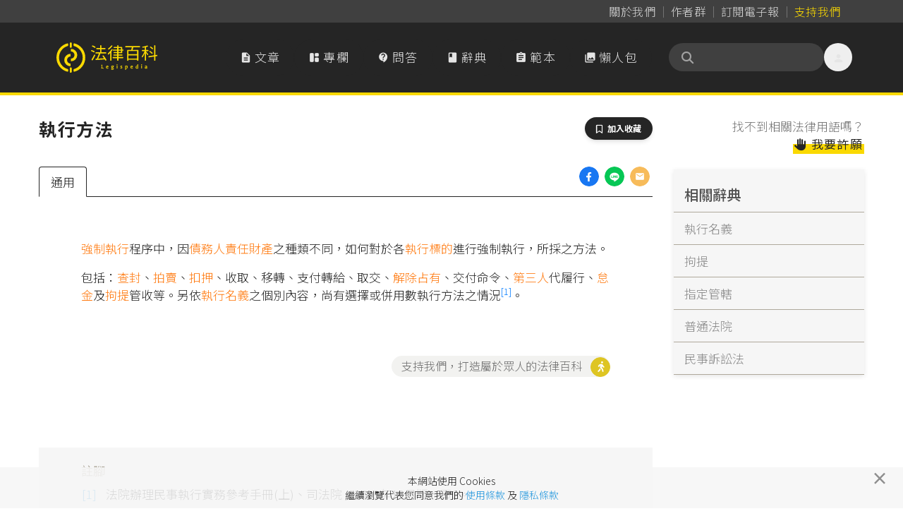

--- FILE ---
content_type: text/html; charset=UTF-8
request_url: https://www.legis-pedia.com/dictionary/3231
body_size: 60153
content:
<!DOCTYPE html>
<html class="" lang="zh-TW">

  <head>
    <title id="pageTitle">執行方法｜法律百科 Legispedia</title>

    <meta http-equiv="X-UA-Compatible" content="IE=edge,chrome=1">
    <meta http-equiv="Content-Type" content="text/html; charset=utf-8" />
    <meta http-equiv="content-language" content="zh-tw" />
    <META HTTP-EQUIV="EXPIRES" CONTENT="PUBLIC">
    <meta name="viewport" content="width=device-width, minimal-ui, initial-scale=1, maximum-scale=1">
    <meta name="csrf-token" content="5rLDUgzDQMROJ1L1xwfvw5Sf1OZShsLcHptbvP1w">

    <meta property="og:site_name" content="法律百科" />
    <meta property="og:type" content="website" />
    <meta property="fb:app_id" content="726560431037997" />

    <meta name="apple-mobile-web-app-capable" content="yes" />
    <meta name="apple-mobile-web-app-status-bar-style" content="black-translucent">

      
  <meta property="og:title" content="法律百科｜執行方法 的解釋" />

  <link href="https://www.legis-pedia.com/dictionary/3231" rel="canonical">

  <meta name="description" content="強制執行程序中，因債務人責任財產之種類不同，如何對於各執行標的進行強制執行，所採之方法。
包括：查封、拍賣、扣押、收取、移轉、支付轉給、取交、解除占有、交付命令、第三人代履行、怠金及拘提管收等。另依執行名義之個別內容，尚有選擇或併用數執行方法之情況。
註腳
　 法院辦理民事執行實務參考手冊(上...">
  <meta property="og:description" content="強制執行程序中，因債務人責任財產之種類不同，如何對於各執行標的進行強制執行，所採之方法。
包括：查封、拍賣、扣押、收取、移轉、支付轉給、取交、解除占有、交付命令、第三人代履行、怠金及拘提管收等。另依執行名義之個別內容，尚有選擇或併用數執行方法之情況。
註腳
　 法院辦理民事執行實務參考手冊(上..." />

  <meta property="og:url" content="https://www.legis-pedia.com/dictionary/3231" />
  <meta property="og:image" content="https://www.legis-pedia.com/images/share_img_new.png" />
  <link href="https://www.legis-pedia.com/images/share_img_new.png" rel="image_src" />


    
    <link type="image/x-icon" href="https://www.legis-pedia.com/favicon.ico" rel="icon" />
    <link type="image/x-icon" href="https://www.legis-pedia.com/favicon.ico" rel="shortcut icon" />

    
    <link href="/css/reset.css?id=503cb1c030223101236193bc11a43685" rel="preload" as="style" />
    <link href="/css/app.css?id=b28922278b75d2d0a9ff9580f3eb9e28" rel="preload" as="style" />
    <link href="/css/all.css?id=900d701f4975e5877fa34aa92afa0a72" rel="preload" as="style" />

    
    <link href="https://fonts.googleapis.com" rel="preconnect">
    <link href="https://fonts.gstatic.com" rel="preconnect" crossorigin>
    <link href="https://cdn.jsdelivr.net/" rel="preconnect" crossorigin>

    
    <link href="/css/reset.css?id=503cb1c030223101236193bc11a43685" rel="stylesheet" defer />
    <link href="https://cdn.jsdelivr.net/npm/bootstrap@4.6.2/dist/css/bootstrap.min.css" rel="stylesheet"
      integrity="sha384-xOolHFLEh07PJGoPkLv1IbcEPTNtaed2xpHsD9ESMhqIYd0nLMwNLD69Npy4HI+N" crossorigin="anonymous">
    <link href="/css/app.css?id=b28922278b75d2d0a9ff9580f3eb9e28" rel="stylesheet" defer />
    <link href="/css/all.css?id=900d701f4975e5877fa34aa92afa0a72" rel="stylesheet" defer />
    <link href="https://cdn.jsdelivr.net/npm/sweetalert2@11.21.0/dist/sweetalert2.min.css" rel="stylesheet">
    <link href="https://cdn.jsdelivr.net/npm/@splidejs/splide@4.1.4/dist/css/splide.min.css" rel="stylesheet">

    
    <!--[if lt IE 9]>
      <blade ___scripts_2___/>
    <![endif]-->

        <!-- Google tag (gtag.js) -->
    <script async src="https://www.googletagmanager.com/gtag/js?id=G-CVQNY8WWEH"></script>
    <script>
      window.dataLayer = window.dataLayer || [];

      function gtag() {
        dataLayer.push(arguments);
      }
      gtag('js', new Date());

      gtag('config', 'G-CVQNY8WWEH');
    </script>
      </head>

  <body class="hav-share tw-relative tw-overflow-x-hidden tw-pt-[108px] md:tw-pt-[135px]" data-spy="scroll"
    data-offset="0" data-target="#navigation">
    <script>
      window.fbAsyncInit = function() {
        FB.init({
          appId: '726560431037997',
          cookie: true,
          xfbml: true,
          version: 'v3.1'
        });

        FB.AppEvents.logPageView();

      };

      (function(d, s, id) {
        var js, fjs = d.getElementsByTagName(s)[0];
        if (d.getElementById(id)) {
          return;
        }
        js = d.createElement(s);
        js.id = id;
        js.src = "https://connect.facebook.net/zh_TW/sdk.js";
        js.async = true;
        fjs.parentNode.insertBefore(js, fjs);
      }(document, 'script', 'facebook-jssdk'));
    </script>
    
    
    
          <header class="header-menu tw-fixed tw--top-[.025px] tw-z-[990] tw-w-full tw-transition-all tw-duration-500 data-[stuck]:tw-drop-shadow-md">

  <nav class="header-nav tw-bg-neutral-700 data-[stuck]:tw-hidden"
       aria-label="Global">
    <div
         class="tw-mx-auto tw-grid tw-max-w-6xl tw-grid-flow-col tw-items-center tw-justify-center tw-gap-[2px] sm:tw-justify-end sm:tw-px-6">
      <a class="tw-inline tw-rounded-full tw-px-2 tw-py-1 tw-text-base tw-tracking-normal tw-text-neutral-300 tw-decoration-0 hover:tw-text-neutral-300"
         data-ripple-light="true"
         href="https://www.legis-pedia.com/about"><span
              class="tw-bg-gradient-to-r tw-from-neutral-400 tw-to-zinc-500 tw-bg-[length:0_1px] tw-bg-left-bottom tw-bg-no-repeat tw-pb-[1px] tw-transition-all tw-delay-100 tw-duration-300 hover:tw-bg-[length:100%_1px]">
          關於我們</span></a>
      <span class="tw-mt-[2px] tw-h-3/6 tw-border-0 tw-border-r tw-border-solid tw-border-neutral-500"></span>
      <a class="tw-inline tw-rounded-full tw-px-2 tw-py-1 tw-text-base tw-tracking-normal tw-text-neutral-300 tw-decoration-0 tw-delay-100 hover:tw-text-neutral-300"
         data-ripple-light="true"
         href="https://www.legis-pedia.com/authors"><span
              class="tw-bg-gradient-to-r tw-from-neutral-400 tw-to-zinc-500 tw-bg-[length:0_1px] tw-bg-left-bottom tw-bg-no-repeat tw-pb-[1px] tw-transition-all tw-delay-100 tw-duration-300 hover:tw-bg-[length:100%_1px]">
          作者群</span></a>
      <span class="tw-mt-[2px] tw-h-3/6 tw-border-0 tw-border-r tw-border-solid tw-border-neutral-500"></span>
      <a class="tw-inline tw-rounded-full tw-px-2 tw-py-1 tw-text-base tw-tracking-normal tw-text-neutral-300 tw-decoration-0 tw-delay-100 hover:tw-text-neutral-300"
         data-ripple-light="true"
         href="javascript:SubscriptionPopup.open();"><span
              class="rounded-sm tw-bg-gradient-to-r tw-from-neutral-400 tw-to-zinc-500 tw-bg-[length:0_1px] tw-bg-left-bottom tw-bg-no-repeat tw-pb-[1px] tw-transition-all tw-delay-100 tw-duration-300 hover:tw-bg-[length:100%_1px]">
          訂閱電子報</span></a>
      
      <span class="tw-mt-[2px] tw-h-3/6 tw-border-0 tw-border-r tw-border-solid tw-border-neutral-500"></span>
                    
        <a class="tw--mr-2 tw-inline tw-rounded-full tw-px-2 tw-py-1 tw-text-base tw-tracking-normal tw-text-primary tw-decoration-0 hover:tw-text-primary"
           data-ripple-light="true"
           href="https://support.legis-pedia.com/?utm_source=website&utm_medium=header_button"><span
                class="tw-bg-gradient-to-r tw-from-amber-700 tw-to-primary tw-bg-[length:0_1px] tw-bg-left-bottom tw-bg-no-repeat tw-pb-[1px] tw-transition-all tw-delay-100 tw-duration-300 hover:tw-bg-[length:100%_1px]">
            支持我們</span></a>
          </div>
  </nav>

  <nav class="tw-border-b-4 tw-border-primary tw-bg-secondary tw-transition-all tw-delay-300 tw-duration-400 data-[stuck]:tw-border-b"
       aria-label="Global">
    <div
         class="tw-container tw-mx-auto tw-flex tw-max-w-6xl tw-items-center tw-gap-x-2 tw-px-4 tw-py-4 tw-opacity-100 tw-transition-all tw-delay-300 tw-duration-500 data-[stuck]:tw-py-2">
      <div class="tw-flex xl:tw-hidden">
        <button id="btn-mobile-menu"
                class="tw-relative tw--ml-2 tw-h-10 tw-max-h-[40px] tw-w-10 tw-max-w-[40px] tw-select-none tw-rounded-full tw-text-center tw-align-middle tw-font-sans tw-font-medium tw-transition tw-delay-100 tw-duration-400 tw-ease-in-out hover:tw-bg-neutral-700/70 hover:tw-text-primary active:tw-bg-gray-900/20 disabled:tw-pointer-events-none disabled:tw-opacity-50 disabled:tw-shadow-none"
                data-ripple-light="true"
                aria-controls="mobile-menu"
                aria-expanded="false">
          <i class="material-icons tw--mb-1 tw-text-2xl tw-leading-[2.5rem] tw-text-neutral-200">
            &#xe5d2;
          </i>
        </button>
      </div>
      <a class="tw-inline-flex tw-shrink-0 tw-content-center tw-items-center tw-delay-500 data-[stuck]:tw-py-0 md:tw-py-3"
         href="https://www.legis-pedia.com">
        <span class="tw-sr-only">法律百科 Legispedia</span>
        <img class="tw-mr-2 tw-hidden tw-transition-all tw-delay-100 tw-duration-300 data-[stuck]:tw-opacity-0 md:tw-inline-block"
             src="https://www.legis-pedia.com/img/logo-only.svg"
             alt="法律百科Logo"
             height="43px"
             width="41.109px" />
        <img class="tw-inline-block tw-max-h-[32px] tw-self-center tw-duration-300 data-[stuck]:tw-delay-[400ms] md:tw-max-h-max md:data-[stuck]:tw--ml-[49.18px] md:data-[stuck]:tw-max-h-[35px]"
             src="https://www.legis-pedia.com/img/logo-text-only.svg"
             alt="法律百科Logo文字"
             height="35.016px"
             width="93.734px" />
      </a>
      <div class="tw-ml-auto tw-mr-0 tw-flex tw-items-center tw-gap-x-2">
        <div class="tw-hidden tw-gap-x-2 tw-align-middle xl:tw-flex">
          <a class="tw-aligen-items-center tw-flex tw-text-nowrap tw-rounded-full tw-bg-secondary tw-px-5 tw-py-3 tw-align-middle tw-tracking-wider tw-text-neutral-200 tw-transition tw-delay-100 tw-duration-500 tw-ease-in-out hover:tw-bg-neutral-700/70 hover:tw-text-primary"
             data-ripple-light="true"
             href="https://www.legis-pedia.com/article">
            <i class="material-icons tw-mr-1 !tw-leading-[1.745rem]">
              &#xe873;
            </i>
            文章
          </a>
          <a class="tw-aligen-items-center tw-flex tw-text-nowrap tw-rounded-full tw-bg-secondary tw-px-5 tw-py-3 tw-align-middle tw-tracking-wider tw-text-neutral-200 tw-transition tw-delay-100 tw-duration-500 tw-ease-in-out hover:tw-bg-neutral-700/70 hover:tw-text-primary"
             data-ripple-light="true"
             href="https://www.legis-pedia.com/columns">
            <i class="material-icons-round tw-mr-1 !tw-leading-[1.745rem]">
              &#xe66b;
            </i>
            專欄
          </a>
          <a class="tw-aligen-items-center tw-flex tw-text-nowrap tw-rounded-full tw-bg-secondary tw-px-5 tw-py-3 tw-align-middle tw-tracking-wider tw-text-neutral-200 tw-transition tw-delay-100 tw-duration-400 tw-ease-in-out hover:tw-bg-neutral-700/70 hover:tw-text-primary"
             data-ripple-light="true"
             href="https://www.legis-pedia.com/QA">
            <i class="material-icons-round tw-mr-1 !tw-leading-[1.745rem]">
              &#xe94c;
            </i>
            問答
          </a>
          <a class="tw-aligen-items-center tw-flex tw-text-nowrap tw-rounded-full tw-bg-secondary tw-px-5 tw-py-3 tw-align-middle tw-tracking-wider tw-text-neutral-200 tw-transition tw-delay-100 tw-duration-400 tw-ease-in-out hover:tw-bg-neutral-700/70 hover:tw-text-primary"
             data-ripple-light="true"
             href="https://www.legis-pedia.com/dictionary">
            <i class="material-icons tw-mr-1 !tw-leading-[1.745rem]">
              &#xe865;
            </i>
            辭典
          </a>
          <a class="tw-aligen-items-center tw-flex tw-text-nowrap tw-rounded-full tw-bg-secondary tw-px-5 tw-py-3 tw-align-middle tw-tracking-wider tw-text-neutral-200 tw-transition tw-delay-100 tw-duration-400 tw-ease-in-out hover:tw-bg-neutral-700/70 hover:tw-text-primary"
             data-ripple-light="true"
             href="https://www.legis-pedia.com/template">
            <i class="material-icons tw-mr-1 !tw-leading-[1.745rem]">
              &#xe85d;
            </i>
            範本
          </a>
          <a class="tw-aligen-items-center tw-flex tw-text-nowrap tw-rounded-full tw-bg-secondary tw-px-5 tw-py-3 tw-align-middle tw-tracking-wider tw-text-neutral-200 tw-transition tw-delay-100 tw-duration-400 tw-ease-in-out hover:tw-bg-neutral-700/70 hover:tw-text-primary"
             data-ripple-light="true"
             href="https://www.legis-pedia.com/topic/graphics">
            <i class="material-icons tw-mr-1 !tw-leading-[1.745rem]">
              &#xe413;
            </i>
            懶人包
          </a>
        </div>
        <div class="tw-ml-6 tw-flex tw-flex-row tw-items-end tw-gap-x-2">

          <form class="searchbar tw-mb-0 tw-flex tw-flex-nowrap">
  <div class="tw-relative tw-h-10 tw-w-full tw-min-w-[180px] tw-max-w-[220px] tw-overflow-x-clip">
    <div
      class="tw-absolute tw-left-4 tw-top-2/4 tw-z-10 tw-grid tw-h-5 tw-w-5 tw--translate-y-2/4 tw-place-items-center tw-text-neutral-400">
      <i class="fas fa-search" aria-hidden="true"></i>
    </div>
    <input
      class="tw-peer tw-h-full tw-w-full tw-rounded-full tw-bg-neutral-700 tw-py-2.5 !tw-pr-9 tw-pl-10 tw-text-sm tw-font-normal tw-tracking-normal tw-text-neutral-200 tw-outline-0 tw-transition-all tw-duration-500 placeholder:tw-text-neutral-500 data-[stuck]:tw-py-2"
      id="searchIinput" name="search_key" aria-label="關鍵字搜尋" aria-describedby="btn-search-addon" placeholder="" />
  </div>
</form>


          <button class="tw-relative tw--mr-2 tw-hidden tw-h-10 tw-max-h-[40px] tw-w-10 tw-max-w-[40px] tw-select-none tw-rounded-full tw-text-center tw-align-middle tw-font-sans tw-font-medium tw-transition tw-delay-100 tw-duration-400 tw-ease-in-out hover:tw-bg-neutral-700/70 hover:tw-text-primary active:tw-bg-gray-900/20 disabled:tw-pointer-events-none disabled:tw-opacity-50 disabled:tw-shadow-none xl:tw-inline-block"
                  data-ripple-light="true"
                  data-popover-target="menu">
            <i class="material-icons tw--mb-1 tw-text-2xl tw-leading-[2.5rem] tw-text-neutral-200">
              &#xe7fd;
            </i>
          </button>
          <ul class="tw-absolute tw-z-10 tw-min-w-[180px] tw-overflow-auto tw-rounded-md tw-border tw-border-neutral-50 tw-bg-white tw-p-3 tw-text-sm tw-text-neutral-500 tw-opacity-0 tw-shadow-lg tw-shadow-neutral-500/10 focus:tw-outline-none"
              data-popover="menu"
              data-popover-placement="bottom-end"
              role="menu">
                          <li>
                <div class="tw-space-y-1">
                  <a class="tw-block tw-rounded-full tw-px-5 tw-py-2 tw-text-base tw-font-medium tw-text-neutral-500 hover:tw-bg-secondary hover:tw-text-primary"
                     data-ripple-light="true"
                     href="https://www.legis-pedia.com/login">登入</a>
                  <a class="tw-block tw-rounded-full tw-px-5 tw-py-2 tw-text-base tw-font-medium tw-text-neutral-500 hover:tw-bg-secondary hover:tw-text-primary"
                     data-ripple-light="true"
                     href="https://www.legis-pedia.com/register">註冊</a>
                </div>
              </li>
                      </ul>
        </div>
      </div>
    </div>
    <div id="mobile-menu"
         class="tw-hidden xl:!tw-hidden">
      <div class="tw-space-y-1 tw-px-2 tw-pb-3 tw-pt-2 sm:tw-px-3">
        <!-- Current: "bg-gray-900 text-white", Default: "text-gray-300 hover:bg-gray-700 hover:text-white" -->
        <a class="tw-aligen-items-center tw-flex tw-rounded-full tw-bg-secondary tw-px-5 tw-py-3 tw-align-middle tw-tracking-wider tw-text-neutral-200 tw-transition tw-delay-100 tw-duration-500 tw-ease-in-out hover:tw-bg-neutral-700/70 hover:tw-text-primary"
           data-ripple-light="true"
           href="https://www.legis-pedia.com/article">
          <i class="material-icons tw-mr-1 !tw-leading-[2rem]">
            &#xe873;
          </i>
          文章
        </a>
        <a class="tw-aligen-items-center tw-flex tw-rounded-full tw-bg-secondary tw-px-5 tw-py-3 tw-align-middle tw-tracking-wider tw-text-neutral-200 tw-transition tw-delay-100 tw-duration-500 tw-ease-in-out hover:tw-bg-neutral-700/70 hover:tw-text-primary"
           data-ripple-light="true"
           href="https://www.legis-pedia.com/columns">
          <i class="material-icons tw-mr-1 !tw-leading-[2rem]">
            &#xe66b;
          </i>
          專欄
        </a>
        <a class="tw-aligen-items-center tw-flex tw-rounded-full tw-bg-secondary tw-px-5 tw-py-3 tw-align-middle tw-tracking-wider tw-text-neutral-200 tw-transition tw-delay-100 tw-duration-400 tw-ease-in-out hover:tw-bg-neutral-700/70 hover:tw-text-primary"
           data-ripple-light="true"
           href="https://www.legis-pedia.com/QA">
          <i class="material-icons-round tw-mr-1 !tw-leading-[1.745rem]">
            &#xe94c;
          </i>
          問答
        </a>
        <a class="tw-aligen-items-center tw-flex tw-rounded-full tw-bg-secondary tw-px-5 tw-py-3 tw-align-middle tw-tracking-wider tw-text-neutral-200 tw-transition tw-delay-100 tw-duration-400 tw-ease-in-out hover:tw-bg-neutral-700/70 hover:tw-text-primary"
           data-ripple-light="true"
           href="https://www.legis-pedia.com/dictionary">
          <i class="material-icons tw-mr-1 !tw-leading-[1.745rem]">
            &#xe865;
          </i>
          辭典
        </a>
        <a class="tw-aligen-items-center tw-flex tw-rounded-full tw-bg-secondary tw-px-5 tw-py-3 tw-align-middle tw-tracking-wider tw-text-neutral-200 tw-transition tw-delay-100 tw-duration-400 tw-ease-in-out hover:tw-bg-neutral-700/70 hover:tw-text-primary"
           data-ripple-light="true"
           href="https://www.legis-pedia.com/template">
          <i class="material-icons tw-mr-1 !tw-leading-[1.745rem]">
            &#xe85d;
          </i>
          範本
        </a>
        <a class="tw-aligen-items-center tw-flex tw-rounded-full tw-bg-secondary tw-px-5 tw-py-3 tw-align-middle tw-tracking-wider tw-text-neutral-200 tw-transition tw-delay-100 tw-duration-400 tw-ease-in-out hover:tw-bg-neutral-700/70 hover:tw-text-primary"
           data-ripple-light="true"
           href="https://www.legis-pedia.com/topic/graphics">
          <i class="material-icons tw-mr-1 !tw-leading-[1.745rem]">
            &#xe413;
          </i>
          懶人包
        </a>
      </div>
      <div class="tw-border-t tw-border-gray-700 tw-pb-5 tw-pt-4">
                  <div class="tw-space-y-1 tw-px-2 sm:tw-px-3">
            <a class="tw-block tw-rounded-full tw-px-5 tw-py-2 tw-text-base tw-font-medium tw-text-neutral-400 hover:tw-bg-neutral-700 hover:tw-text-neutral-200"
               data-ripple-light="true"
               href="https://www.legis-pedia.com/login">登入</a>
            <a class="tw-block tw-rounded-full tw-px-5 tw-py-2 tw-text-base tw-font-medium tw-text-neutral-400 hover:tw-bg-neutral-700 hover:tw-text-neutral-200"
               data-ripple-light="true"
               href="https://www.legis-pedia.com/register">註冊</a>
          </div>
              </div>
  </nav>
</header>



    
    
  <div class="container form-horizontal">

    <div class="row">

      <div class="col-md-9 page-main-col">
        
        <div class="tw-flex tw-justify-between">
          <h1 class="page-title">
            執行方法
            
            
          </h1>
                      <div>
              <button
  class="hide btn-toogle-bookmark tw-select-none tw-rounded-full tw-bg-secondary tw-px-4 tw-py-2 tw-text-center tw-align-middle tw-font-sans tw-text-xs tw-font-bold tw-uppercase tw-text-white tw-shadow-md tw-shadow-gray-900/10 tw-transition-all hover:tw-shadow-lg hover:tw-shadow-gray-900/20 disabled:tw-pointer-events-none disabled:tw-opacity-50 disabled:tw-shadow-none"
  data-ripple-light="true" data-component-id="btn_toogle-bookmark:6975b363c88cd" data-post-type="App\Dictionary" data-post-id="3231"
  data-is-active="false" type="button">
  <i class="far fa-bookmark tw-mr-1" aria-hidden="true"></i>
  <span>加入收藏</span>
</button>

            </div>
                  </div>

        <div class="dict-one-page tw-relative">
          <div class="tw-absolute tw-right-0 tw-mr-1">
            <ul class="lesgis-share-ui">
              
              <li>
                <a href="https://www.facebook.com/sharer.php?u=https%3A%2F%2Fwww.legis-pedia.com%2Fdictionary%2F3231"
                  onclick="Page.ga_click2('Share_dict_fb', '執行方法', 1)" target="_blank" rel="noreferrer noopener">
                  <div
                    style="width:28px; height:28px; border-radius:50%; background-image: url('/images/icons/share/facebook.png'); background-size: contain;">
                  </div>
                </a>
              </li>
              
              <li>
                
                <a class="view-on-destop"
                  href="https://social-plugins.line.me/lineit/share?url=&text=法律百科｜執行方法+https%3A%2F%2Fwww.legis-pedia.com%2Fdictionary%2F3231&from=line_scheme"
                  onclick="Page.ga_click2('Share_dict_line', '執行方法', 1)" target="_blank" rel="noreferrer noopener">
                  <div
                    style="width:28px; height:28px; border-radius:50%; background-image: url('/images/icons/share/line.png'); background-size: contain;">
                  </div>
                </a>
                
                <a class="view-on-mobile" href="http://line.me/R/msg/text/?法律百科｜執行方法%0D%0Ahttps%3A%2F%2Fwww.legis-pedia.com%2Fdictionary%2F3231"
                  onclick="Page.ga_click2('Share_dict_line', '執行方法', 1)" target="_blank" rel="noreferrer noopener">
                  <div
                    style="width:28px; height:28px; border-radius:50%; background-image: url('/images/icons/share/line.png'); background-size: contain;">
                  </div>
                </a>
              </li>
              
              <li>
                <a href="mailto:?subject=法律百科｜執行方法&body=名詞網址：https%3A%2F%2Fwww.legis-pedia.com%2Fdictionary%2F3231"
                  onclick="Page.ga_click2('Share_dict_mail', '執行方法', 1)">
                  <div
                    style="width:28px; height:28px; border-radius:50%; background-image: url('/images/icons/share/email.png'); background-size: contain;">
                  </div>
                </a>
              </li>
            </ul>
          </div>

          <nav>
            <ul class="nav nav-tabs" id="myTab" role="tablist">
                                            
                <li class="nav-item nav-item-all" data-tabname="all">
                  <a class="nav-link active" id="all-tab" data-toggle="tab"
                    href="#all" role="tab" aria-controls="all"
                    aria-selected="true">通用</a>
                </li>
                                                                                                        </nav>

          <div class="tab-content" id="myTabContent">
                                      
              <div class="tab-pane fade active show" id="all" role="tabpanel"
                aria-labelledby="all-tab">
                <div class="one-dict-content dict-for-all">
                                      <p><a tabindex="-1" title="&#24375;&#21046;&#22519;&#34892;" data-toggle="popover" data-content="&#22294;1&#12288;&#24375;&#21046;&#22519;&#34892;&#36039;&#26009;&#20358;&#28304;&#65306;&#26412;&#36781;&#20856;&#20839;&#23481;&#12288;/&#12288;&#32362;&#22294;&#65306;Yen&#25351;&#22283;&#23478;&#21496;&#27861;&#27231;&#38364;&#20381;&#25818;&#12300;&#22519;&#34892;&#21517;&#32681;&#12301;&#65292;&#21033;&#29992;&#22283;&#23478;&#30340;&#20844;&#27402;&#24375;&#21046;&#21147;&#65292;&#24375;&#21046;&#20661;&#21209;&#20154;&#23653;&#34892;&#27861;&#23450;&#32681;&#21209;&#65292;&#20006;&#23526;&#29694;&#20661;&#27402;&#20154;&#24050;&#30906;&#23450;&#30340;&#31169;&#27402;&#30340;&#22519;&#34892;..." class="dict-link outline-none" href="/dictionary/327" target="_blank">&#24375;&#21046;&#22519;&#34892;</a>&#31243;&#24207;&#20013;&#65292;&#22240;<a tabindex="-1" title="&#20661;&#21209;&#20154;" data-toggle="popover" data-content="&#22294;1&#12288;&#20661;&#21209;&#20154;&#36039;&#26009;&#20358;&#28304;&#65306;&#26412;&#36781;&#20856;&#20839;&#23481;&#12288;/&#12288;&#32362;&#22294;&#65306;Yen&#20381;&#27861;&#24459;&#25110;&#22865;&#32004;&#65292;&#23565;&#29305;&#23450;&#20154;&#26377;&#12300;&#32102;&#20184;&#29289;&#21697;&#65288;&#21253;&#25324;&#37329;&#37666;&#65289;&#65292;&#25110;&#20570;&#12289;&#19981;&#20570;&#19968;&#23450;&#34892;&#28858;&#12301;&#30340;&#32681;&#21209;&#30340;&#20154;&#12290;&#20363;&#22914;&#65306;A&#31572;&#25033;&#36865;B&#25991;&#20855;&#65292;A&#26377;&#32102;&#20184;..." class="dict-link outline-none" href="/dictionary/2193" target="_blank">&#20661;&#21209;&#20154;</a><a tabindex="-1" title="&#36012;&#20219;&#36001;&#29986;" data-toggle="popover" data-content="&#36012;&#20219;&#36001;&#29986;&#20418;&#25351;&#30332;&#21205;&#24375;&#21046;&#22519;&#34892;&#31243;&#24207;&#26178;&#65292;&#23660;&#26044;&#20661;&#21209;&#20154;&#25152;&#26377;&#12289;&#25903;&#37197;&#36001;&#29986;&#25110;&#27402;&#21033;&#31561;&#65292;&#21487;&#20379;&#20661;&#27402;&#20154;&#25818;&#20197;&#23565;&#20854;&#24375;&#21046;&#22519;&#34892;&#20043;&#36001;&#29986;&#12290;" class="dict-link outline-none" href="/dictionary/3223" target="_blank">&#36012;&#20219;&#36001;&#29986;</a>&#20043;&#31278;&#39006;&#19981;&#21516;&#65292;&#22914;&#20309;&#23565;&#26044;&#21508;<a tabindex="-1" title="&#22519;&#34892;&#27161;&#30340;" data-toggle="popover" data-content="&#24375;&#21046;&#22519;&#34892;&#31243;&#24207;&#20013;&#65292;&#23660;&#26044;&#20661;&#21209;&#20154;&#20043;&#36012;&#20219;&#36001;&#29986;&#65292;&#21487;&#20379;&#22519;&#34892;&#20043;&#20855;&#39636;&#36001;&#29986;&#27161;&#30340;&#29289;&#12290;&#22914;&#65306;&#21205;&#29986;&#12289;&#19981;&#21205;&#29986;&#12289;&#33337;&#33334;&#12289;&#33322;&#31354;&#22120;&#31561;&#12290;" class="dict-link outline-none" href="/dictionary/3229" target="_blank">&#22519;&#34892;&#27161;&#30340;</a>&#36914;&#34892;&#24375;&#21046;&#22519;&#34892;&#65292;&#25152;&#25505;&#20043;&#26041;&#27861;&#12290;</p>

<p>&#21253;&#25324;&#65306;<a tabindex="-1" title="&#26597;&#23553;" data-toggle="popover" data-content="&#28858;&#20445;&#20840;&#20661;&#27402;&#20154;&#21487;&#20197;&#23526;&#29694;&#20661;&#27402;&#65292;&#22519;&#34892;&#27861;&#38498;&#38480;&#21046;&#20661;&#21209;&#20154;&#23565;&#26044;&#22519;&#34892;&#27161;&#30340;&#29289;&#65288;&#22914;&#20661;&#21209;&#20154;&#30340;&#25151;&#23627;&#65289;&#34389;&#20998;&#27402;&#21033;&#30340;&#34892;&#28858;&#12290;" class="dict-link outline-none" href="/dictionary/1020" target="_blank">&#26597;&#23553;</a>&#12289;<a tabindex="-1" title="&#25293;&#36067;" data-toggle="popover" data-content="&#25351;&#35731;&#19981;&#29305;&#23450;&#22810;&#25976;&#20154;&#21443;&#33287;&#25237;&#27161;&#31478;&#20729;&#65292;&#20986;&#20729;&#26368;&#39640;&#32773;&#21462;&#24471;&#25293;&#36067;&#29289;&#30340;&#31243;&#24207;&#12290;" class="dict-link outline-none" href="/dictionary/1022" target="_blank">&#25293;&#36067;</a>&#12289;<a tabindex="-1" title="&#25187;&#25276;" data-toggle="popover" data-content="&#19968;&#12289;&#35531;&#21443;&#38321;&#27861;&#24459;&#30334;&#31185;&#25991;&#31456;&#65292;&#25937;&#28639;&#33287;&#35380;&#35359;&#31243;&#24207;&#38936;&#22495;&#65292;&#21009;&#20107;&#35380;&#35359;&#20027;&#38988;&#65292;&#25187;&#25276;&#28858;&#38988;&#30340;&#25991;&#31456;&#12290;&#20108;&#12289;&#21009;&#20107;&#31243;&#24207;&#20197;&#22806;&#30340;&#25187;&#25276;&#65306;&#65288;&#19968;&#65289;&#27665;&#27861;&#31532;294&#26781;&#31532;1&#38917;&#31532;3&#27454;&#30340;&#20661;&#27402;&#31105;&#27490;&#12300;&#25187;&#25276;&#12301;&#32773;&#12290;&#65288;&#20108;&#65289;&#24375;..." class="dict-link outline-none" href="/dictionary/3853" target="_blank">&#25187;&#25276;</a>&#12289;&#25910;&#21462;&#12289;&#31227;&#36681;&#12289;&#25903;&#20184;&#36681;&#32102;&#12289;&#21462;&#20132;&#12289;<a tabindex="-1" title="&#35299;&#38500;" data-toggle="popover" data-content="&#22294;1&#12288;&#35299;&#38500;&#36039;&#26009;&#20358;&#28304;&#65306;&#26412;&#36781;&#20856;&#20839;&#23481;&#12288;/&#12288;&#32362;&#22294;&#65306;Yen&#22865;&#32004;&#30070;&#20107;&#20154;&#28335;&#21450;&#26082;&#24448;&#28040;&#28357;&#22865;&#38364;&#20418;&#65292;&#22238;&#24489;&#21040;&#27794;&#26377;&#32224;&#32004;&#30340;&#29376;&#24907;&#12290;&#35299;&#38500;&#20998;&#28858;&#20841;&#31278;&#65306;&#22865;&#32004;&#32004;&#23450;&#30340;&#35299;&#38500;&#22865;&#32004;&#30070;&#20107;&#20154;&#33258;&#34892;&#32004;&#23450;&#31526;&#21512;&#21738;&#20123;&#26781;&#20214;&#23601;..." class="dict-link outline-none" href="/dictionary/3374" target="_blank">&#35299;&#38500;</a><a tabindex="-1" title="&#21344;&#26377;" data-toggle="popover" data-content="&#23565;&#26044;&#29289;&#21697;&#25110;&#27402;&#21033;&#20855;&#26377;&#20107;&#23526;&#19978;&#31649;&#29702;&#33021;&#21147;&#30340;&#29376;&#24907;&#12290;" class="dict-link outline-none" href="/dictionary/1292" target="_blank">&#21344;&#26377;</a>&#12289;&#20132;&#20184;&#21629;&#20196;&#12289;<a tabindex="-1" title="&#31532;&#19977;&#20154;" data-toggle="popover" data-content="&#38617;&#26041;&#30070;&#20107;&#20154;&#20197;&#22806;&#30340;&#20854;&#20182;&#20154;&#12290;" class="dict-link outline-none" href="/dictionary/981" target="_blank">&#31532;&#19977;&#20154;</a>&#20195;&#23653;&#34892;&#12289;<a tabindex="-1" title="&#24608;&#37329;" data-toggle="popover" data-content="&#19968;&#12289;&#19979;&#21015;&#24773;&#24418;&#36969;&#29992;&#12300;&#24608;&#37329;&#12301;&#30340;&#35215;&#23450;&#65306;&#65288;&#12583;&#65289;&#20661;&#21209;&#20154;&#25033;&#30070;&#35201;&#20316;&#19968;&#23450;&#30340;&#34892;&#28858;&#65292;&#32780;&#19988;&#27492;&#38917;&#34892;&#28858;&#21029;&#20154;&#19981;&#33021;&#20195;&#20316;&#65292;&#35442;&#20661;&#21209;&#20154;&#21371;&#19981;&#21435;&#20316;&#12290;&#65288;&#20108;&#65289;&#20661;&#21209;&#20154;&#36000;&#26377;&#23481;&#24525;&#21029;&#20154;&#26576;&#31278;&#34892;&#28858;&#30340;&#32681;&#21209;&#32780;&#19981;&#23653;&#34892;&#20854;&#23481;&#24525;..." class="dict-link outline-none" href="/dictionary/2656" target="_blank">&#24608;&#37329;</a>&#21450;<a tabindex="-1" title="&#25304;&#25552;" data-toggle="popover" data-content="&#22294;1&#12288;&#25304;&#25552;&#36039;&#26009;&#20358;&#28304;&#65306;&#26412;&#36781;&#20856;&#20839;&#23481;&#12288;/&#12288;&#32362;&#22294;&#65306;Yen&#25304;&#25552;&#26159;&#19968;&#31278;&#25304;&#26463;&#28041;&#21450;&#21009;&#20107;&#26696;&#20214;&#32773;&#20154;&#36523;&#33258;&#30001;&#30340;&#25514;&#26045;&#65292;&#21407;&#21063;&#19978;&#26368;&#38263;&#21487;&#36948;24&#23567;&#26178;&#65292;&#38500;&#38750;&#26377;&#27861;&#23450;&#20363;&#22806;&#25165;&#26371;&#24310;&#38263;&#12290;&#36319;&#36910;&#25429;&#21516;&#27171;&#23660;&#26044;..." class="dict-link outline-none" href="/dictionary/606" target="_blank">&#25304;&#25552;</a>&#31649;&#25910;&#31561;&#12290;&#21478;&#20381;<a tabindex="-1" title="&#22519;&#34892;&#21517;&#32681;" data-toggle="popover" data-content="&#24375;&#21046;&#22519;&#34892;&#27861;&#31532;4&#26781;&#31532;1&#38917;&#35215;&#23450;&#30340;&#22519;&#34892;&#21517;&#32681;&#26377;&#27861;&#38498;&#30906;&#23450;&#21028;&#27770;&#12289;&#20551;&#25187;&#25276;&#35009;&#21028;&#25110;&#20381;&#20844;&#35657;&#27861;&#35215;&#23450;&#24471;&#28858;&#24375;&#21046;&#22519;&#34892;&#30340;&#20844;&#35657;&#26360;&#31561;&#31561;&#12290;&#25563;&#35328;&#20043;&#65292;&#20661;&#27402;&#20154;&#25345;&#26377;&#21069;&#38754;&#25552;&#21450;&#30340;&#25991;&#26360;&#65292;&#21407;&#21063;&#19978;&#21363;&#31526;&#21512;&#21487;&#20197;&#32882;..." class="dict-link outline-none" href="/dictionary/326" target="_blank">&#22519;&#34892;&#21517;&#32681;</a>&#20043;&#20491;&#21029;&#20839;&#23481;&#65292;&#23578;&#26377;&#36984;&#25799;&#25110;&#20341;&#29992;&#25976;&#22519;&#34892;&#26041;&#27861;&#20043;&#24773;&#27841;<sup data-footnote-id="qkdy0"><a href="#footnote-1" id="footnote-marker-1-1" rel="footnote">[1]</a></sup>&#12290;</p>

<section class="footnotes">
<header>
<p>&#35387;&#33139;</p>
</header>

<ol>
	<li data-footnote-id="qkdy0" id="footnote-1"><a href="#footnote-marker-1-1">&#12288;</a> <cite>&#27861;&#38498;&#36774;&#29702;&#27665;&#20107;&#22519;&#34892;&#23526;&#21209;&#21443;&#32771;&#25163;&#20874;(&#19978;)&#12289;&#21496;&#27861;&#38498;&#12289;2019&#24180;12&#26376;&#29256;&#12289;&#38913;2&#12290;</cite></li>
</ol>
</section>

                    <div class="article-end-likes !tw-mt-6 md:!tw-mt-12">
        <div class="mt-3">
      <a class="d-inline-block" href="https://support.legis-pedia.com/?utm_source=website&utm_medium=button2" style="margin-top"
        target="_blank">
        <div class="miz-reactive-btn primary active">
          <span class="__active-content">支持我們，打造屬於眾人的法律百科</span>
          <span class="__inactive-content">支持我們，打造屬於眾人的法律百科</span>
          <i class="fas fa-walking ml-2"></i>
        </div>
      </a>
    </div>
  </div>
                                  </div>
              </div>

                                                                                            </div>
          <div class="one-dict-refer">
            <div class="contributor mt-3" style="color: #888 !important; font-size:17px;">
              <div><small>貢獻者:</small></div>
                                                  <a class='btn px-0 mr-2 !tw-inline-flex tw-items-center' href="https://www.legis-pedia.com/member/7177"
                      target="_blank">
                
                劉鴻傑
                <span class="badge badge-secondary align-bottom tw-ml-1">
                  認證法律人
                </span>
                </a>
                          </div>
          </div>
        </div>
      </div>

      <div class="col-md-3 page-right-col">
        <div id="pageRightGroup">

          <div class="right-fields-topbtn view-on-destop tw-mb-6 tw-text-end">
            <span class="tw-block tw-text-neutral-500">
              找不到相關法律用語嗎？
            </span>
                          <a class="miz-link" href="https://www.legis-pedia.com/login"><i class="fas fa-hand"></i> 我要許願</a>
                      </div>

          <section id="histories-block"></section>

          <section id="similares-block"></section>

        </div>
      </div>
    </div>
  </div>
  <!-- Modal -->
<div class="modal fade" id="ModalDictForm" role="dialog" aria-labelledby="exampleModalCenterTitle" aria-hidden="true" tabindex="-1">
  <div class="modal-dialog" role="document">
    <div class="modal-content">
      <div class="modal-header">
        <h5 class="modal-title" id="exampleModalLongTitle">推薦辭典</h5>
        <button class="close" data-dismiss="modal" type="button" aria-label="Close">
          <span aria-hidden="true">&times;</span>
        </button>
      </div>
      <form id="qaQuestCreatFrom">
        <div class="modal-body">
          <div class="form-group">
            <input class="form-control" name="Title" placeholder="請在此輸入您建議的名詞，例如：智慧財產權" maxlength="50" autofocus>
            <span class="error-form for-Title"></span>
          </div>
          <div class="form-group">
            
            <input id="is_signature_yes" checked="checked" name="is_signature" type="radio" value="1">
            <label for="is_signature_yes" class="control-label" style="margin-right: 1rem;">公開署名</label>

            <input id="is_signature_no" name="is_signature" type="radio" value="0">
            <label for="is_signature_no" class="control-label">不公開署名</label>
            
          </div>
        </div>
      </form>
      <div class="modal-footer tw-space-x-4">
        <button class="miz-btn btn-sm" data-dismiss="modal" type="button">取消</button>
        <button class="miz-btn btn-sm primary" type="button" onclick="DictsFunc.newDictSend();">送出</button>
      </div>
    </div>
  </div>
</div>


          <a class="tw-invisible tw-fixed tw-bottom-12 tw-right-7 tw-z-10 tw-text-5xl tw-text-primary tw-opacity-0 tw-opacity-50 tw-transition-all tw-duration-700 tw-ease-in-out"
  id="btn_scroll-to-top6975b363c91da" href="javascript:Page.scrollToTop();">
  <i class="far fa-arrow-alt-circle-up"></i>
</a>

      <footer class="tw-z-20 tw-mt-11 tw-border-t-8 tw-border-primary tw-bg-secondary tw-text-center lg:tw-text-left">
  <div class="tw-container tw-mx-auto tw-max-w-6xl tw-px-4 tw-pb-20 tw-pt-9">
          <div class="tw-flex tw-flex-col tw-gap-x-16 lg:tw-flex-row lg:tw-justify-between">
        <div class="tw-flex tw-flex-grow tw-flex-col lg:tw-max-w-2xl">
          <div class="tw-mb-4">
            <a class="tw-hidden lg:tw-inline-block" href="https://www.legis-pedia.com"><img src="https://www.legis-pedia.com/img/logo.svg" alt="Legispedia"
                width="135" /></a>
            <span class="w-fit tw-hidden tw-text-primary lg:tw-inline-block">‧ </span><span class="tw-text-primary">By all and for
              all，網站內容歡迎分享使用。</span>
          </div>
          <p
            class="tw-mb-8 tw-inline-block tw-items-center tw-text-center tw-text-sm tw-leading-relaxed tw-tracking-normal tw-text-white lg:tw-text-left">
            除 Podcast 與自製影片以外，網站採用
            <span class="tw-inline-block">
              <a class="tw-px-1" href="http://creativecommons.org/licenses/by-nc/3.0/tw/" rel="license noreferrer noopener" target="_blank">
                <img src="https://www.legis-pedia.com/img/cc_icon_white_x2.png" alt="CC授權條款" style="border-width:0" loading="lazy"
                  width="20" height="20">
                <img src="https://www.legis-pedia.com/img/attribution_icon_white_x2.png" alt="CC授權條款" style="border-width:0" loading="lazy"
                  width="20" height="20">
                <img src="https://www.legis-pedia.com/img/nc_white_x2.png" alt="CC授權條款" style="border-width:0" loading="lazy" width="20"
                  height="20">
              </a>
              <a class="tw-text-white tw-underline tw-underline-offset-2" href="http://creativecommons.org/licenses/by-nc/3.0/tw/"
                target="_blank" rel="noreferrer noopener">
                CC姓名標示-非商業性3.0台灣授權條款
              </a>
            </span>
          </p>
          <div class="tw-mx-auto tw-mb-8 tw-w-fit lg:tw-hidden">
            <a class="miz-btn primary btn-sm" href="https://support.legis-pedia.com/?utm_source=website&utm_medium=footer_btn" target="_blank"
              onclick="Page.eventTracking('click', 'header-btn', '支持我們', 1)">
              支持我們
            </a>
          </div>
          <ul class="tw-pl-4 tw-text-left tw-text-sm tw-tracking-normal tw-text-white">
            <li class="tw-mb-1 tw-list-['．']">法律百科是分享知識的平臺，不針對具體個案提供專業諮詢服務，故無法負保證責任。</li>
            <li class="tw-mb-1 tw-list-['．']">每個具體個案是獨特、複雜、持續發展的，作者及平臺無償對網站使用者提供的內容是法律知識，而不是每個具體個案的解答。如有個案法律諮詢需求，敬請洽詢專業律師。</li>
          </ul>
        </div>

        <div class="tw-mt-4 tw-flex-shrink-0 tw-flex-col tw-items-end tw-justify-end tw-text-end lg:tw-mt-0">
          <div class="tw-hidden tw-px-1 lg:tw-inline-block">
            <a class="miz-btn primary btn-sm tw-mb-5" href="https://support.legis-pedia.com/?utm_source=website&utm_medium=footer_btn"
              target="_blank" onclick="Page.eventTracking('click', 'header-btn', '支持我們', 1)">
              支持我們
            </a>
          </div>

          <p class="tw-mx-auto tw-mb-3 tw-w-fit tw-px-1 tw-text-white lg:tw-mr-0">
            網站瀏覽次數
            68,594,008
          </p>
          <ul class="tw-mx-auto tw-mb-1 tw-w-fit tw-divide-x-2 tw-divide-[#afa99c] tw-px-4 lg:tw-mb-1 lg:tw-mr-0 lg:tw-px-0 lg:tw-text-end">
            <li class="tw-inline-flex tw-pl-2 tw-pr-1.5"><a class="tw-text-white" href="https://www.legis-pedia.com/annual-reports">年度報告</a></a></li>
            <li class="tw-inline-flex tw-pl-2 tw-pr-1.5"><a class="tw-text-white" href="https://www.legis-pedia.com/page/media-coverage">媒體報導</a></li>
            <li class="tw-inline-flex tw-pl-2 tw-pr-1.5"><a class="tw-text-white" href="https://www.legis-pedia.com/contact">聯絡我們</a></li>
          </ul>
          <ul class="tw-mx-auto tw-w-fit tw-divide-x-2 tw-divide-[#afa99c] tw-px-4 lg:tw-ml-auto lg:tw-mr-0 lg:tw-px-0 lg:tw-text-end">
            <li class="tw-inline-flex tw-pl-2 tw-pr-1.5"><a class="tw-text-white" href="https://www.legis-pedia.com/page/policy#term-of-use">致網站使用者</a></li>
            <li class="tw-inline-flex tw-pl-2 tw-pr-1.5"><a class="tw-text-white" href="https://www.legis-pedia.com/page/contributor">致作者</a></li>
          </ul>
          <ul class="share-btns-ul footer-share-btns tw-mt-8" style="padding-right:6px;">
            <li class="">
              <a class="link-sns-icon" href="https://www.facebook.com/legispedia/" target="_blank" rel="noreferrer noopener">
                <img src="https://www.legis-pedia.com/images/icons/social-brand/facebook.webp" alt="facebook" loading="lazy" />
              </a>

              <a class="link-sns-icon" href="https://www.instagram.com/legispedia_tw/" target="_blank" rel="noreferrer noopener">
                <img src="https://www.legis-pedia.com/images/icons/social-brand/instagram.webp" alt="instagram" loading="lazy" />
              </a>

              <a class="link-sns-icon" href="https://open.firstory.me/user/legispedia/platforms" target="_blank" rel="noreferrer noopener">
                <img src="https://www.legis-pedia.com/images/icons/social-brand/firstory.webp" alt="firstory" loading="lazy" />
              </a>
            </li>
          </ul>
        </div>
      </div>
      </div>
</footer>


    
      <div class="modal fade" id="ModelMailSubscriptionForm" role="dialog" aria-hidden="true" tabindex="-1">
  <div class="modal-dialog modal-dialog-centered">
    <div class="modal-content">
      <div class="modal-header">
        <div class="row">
          <div class="col-12">
            <h4 class="modal-title">訂閱電子報</h4>
          </div>
        </div>
        <button class="close" data-dismiss="modal" type="button" aria-label="Close">
          <span aria-hidden="true">&times;</span>
        </button>

      </div>
      <div class="modal-body" style="min-height: 450px;">
        <div class="form-group text-justify">
          您可以透過電子報閱讀法科精彩內容喔！
        </div>
        <form class="content active" id="form-subscription-mail" action="https://api-backend.app.newsleopard.com/api/contacts/subscribe/402882488d84187f018dafedee8e18ca/verify" method="POST" target="popupwindow" onsubmit="return nl_1554802646254.subscribe()">
          <div class="form-group row justify-content-center">
            <div class="col-md-10">
              <label class="col-form-label text-md-right" for="name">姓名：<span class="required-span">*</span></label>
              <input class="miz-input form-control  name-in" id="name" name="name" type="text" value="" minlength="2" placeholder="如：法小科" autofocus>
              <span class="error-form for-name"></span>
            </div>
          </div>

          <div class="form-group row justify-content-center">
            <div class="col-md-10">
              <label class="col-form-label text-md-right" for="email">Email：<span class="required-span">*</span></label>
              <input class="miz-input form-control email-in" id="email" name="email" type="email" value="" required placeholder="如：legispedia@gmail.com">
              <span class="error-form for-email"></span>
            </div>
          </div>
        </form>
      </div>

      <div class="modal-footer">
        <button class="miz-btn btn-sm primary" type="button" onclick="SubscriptionPopup.send()">立即訂閱</button>
      </div>
    </div>
  </div>
</div>

    
          <div class="app-alert alert alert-dismissible fade show" id="policy-alert" role="alert">
        本網站使用&nbsp;Cookies<br />
        繼續瀏覽代表您同意我們的
        <a href="https://www.legis-pedia.com/page/policy#term-of-use">使用條款</a> 及
        <a href="https://www.legis-pedia.com/page/policy#privacy">隱私條款</a>
        <button class="close" data-dismiss="alert" type="button" aria-label="Close">
          <span aria-hidden="true">&times;</span>
        </button>
      </div>
    
    <div class="open-betaremind-div" style="display: none;">
      <div class="open-betaremind-container">
        <div class="open-betaremind-content">
          祝福法律百科的朋友們新年快樂！
          <br />網站農曆年節不休息，歡迎常來逛逛，共同討論法律問題，交流分享，讓法律成為解決問題的工具。
        </div>
      </div>
    </div>

        <script type="application/ld+json">{"@context":"http:\/\/schema.org","@type":"WebSite","url":"https:\/\/www.legis-pedia.com","potentialAction":{"@type":"SearchAction","target":"https:\/\/www.legis-pedia.com\/search?q={searchTerms}","query-input":"required name=searchTerms"}}</script>
    <script type="application/ld+json">{"@context":"http:\/\/schema.org","@type":"Organization","sameAs":["https:\/\/www.facebook.com\/legispedia\/","https:\/\/www.instagram.com\/legispedia_tw\/","https:\/\/open.firstory.me\/user\/legispedia\/platforms"],"description":"只要能上網，每個人都能迅速取得淺顯易懂的法律知識；人人貢獻所知，知識分享互惠。我們搭建專業資源平臺，包含文章、問答、辭典，開放給所有人無償使用。","name":"法律百科 Legispedia","url":"https:\/\/www.legis-pedia.com","logo":"https:\/\/www.legis-pedia.com\/images\/logo.png"}</script>

  </body>

    <link href="/css/dictionary.css?id=d8e3f034a5bdd0a2ee2929b3b81a4395" rel="stylesheet">
  <style>
    .twitter-typeahead {
      width: 100%;
    }
  </style>
  <style>

  </style>
  <style>
    .link-sns-icon img {
      width: 26px;
      height: 26px;
    }

    .link-sns-icon+.link-sns-icon {
      margin-left: 1em;
    }
  </style>

  <script>
    (function(doc) {
      if ([].find && window.fetch) return;

      var firstScript = doc.getElementsByTagName('script')[0];
      var scriptToInsert = doc.createElement('script');
      scriptToInsert.src =
        'https://cdn.polyfill.io/v2/polyfill.min.js?features=Array.prototype.find,fetch';
      firstScript.parentNode.insertBefore(scriptToInsert, firstScript);
    })(document);
  </script>

  <script src="/js/app.js?id=6d64f8df7f810eb6ebf19a1d7535979a"></script>

  
  <script src="https://code.jquery.com/jquery-3.7.1.min.js" integrity="sha256-/JqT3SQfawRcv/BIHPThkBvs0OEvtFFmqPF/lYI/Cxo="
    crossorigin="anonymous"></script>
  <script src="https://cdn.jsdelivr.net/npm/jquery-validation@1.21.0/dist/jquery.validate.min.js"></script>
  <script src="https://cdn.jsdelivr.net/npm/popper.js@1.16.1/dist/umd/popper.min.js"></script>
  <script src="https://cdn.jsdelivr.net/npm/mark.js@8.11.1/dist/jquery.mark.min.js"></script>
  <script src="https://cdn.jsdelivr.net/npm/sweetalert2@11.21.0/dist/sweetalert2.all.min.js"></script>
  <script src="https://cdn.jsdelivr.net/npm/bootstrap@4.6.2/dist/js/bootstrap.bundle.min.js"
    integrity="sha384-Fy6S3B9q64WdZWQUiU+q4/2Lc9npb8tCaSX9FK7E8HnRr0Jz8D6OP9dO5Vg3Q9ct" crossorigin="anonymous"></script>
  <script src="https://cdn.jsdelivr.net/npm/@splidejs/splide@4.1.4/dist/js/splide.min.js"></script>

  <script type="text/javascript" src="https://www.legis-pedia.com/js/helper.js?v=97a83a74d9eb9c55dda8c2a4e0aba54c"></script>

  <script type="text/javascript" src="https://www.legis-pedia.com/js/page.js?v=9f1a162983b8891d2d8a2dc5245f0bd7"></script>

  <script src="https://cdnjs.cloudflare.com/ajax/libs/bootstrap-tagsinput/0.8.0/bootstrap-tagsinput.min.js"
    integrity="sha512-9UR1ynHntZdqHnwXKTaOm1s6V9fExqejKvg5XMawEMToW4sSw+3jtLrYfZPijvnwnnE8Uol1O9BcAskoxgec+g==" crossorigin="anonymous"
    referrerpolicy="no-referrer"></script>

  <script src="https://cdnjs.cloudflare.com/ajax/libs/typeahead.js/0.11.1/typeahead.bundle.min.js"
    integrity="sha512-qOBWNAMfkz+vXXgbh0Wz7qYSLZp6c14R0bZeVX2TdQxWpuKr6yHjBIM69fcF8Ve4GUX6B6AKRQJqiiAmwvmUmQ==" crossorigin="anonymous"
    referrerpolicy="no-referrer"></script>

  <script type="text/javascript">
    Page.baseurl = "https://www.legis-pedia.com";
    Page.token = "5rLDUgzDQMROJ1L1xwfvw5Sf1OZShsLcHptbvP1w";

          Page.logined = false;
      Page.GAHead = "訪客";
    
    
    $('.header-menu-ul').find('a').on('click', function(e) {
      let text = e.target.text || '';
      let channel = e.target.dataset.channel || '';

      if (text === '') {
        return;
      }

      if (channel !== '') {
        channel += '-';
      }

      Page.eventTracking('click', 'menu', channel + text.replaceAll(
        '\n', ''), 1);
    });

    
    
          $(document).ready(function() {
        $('#policy-alert').on('closed.bs.alert', function() {
          var expire_days = 180; // 過期日期(天)
          var d = new Date();
          d.setTime(d.getTime() + (expire_days * 24 * 60 *
            60 * 1000));
          var expires = "expires=" + d.toGMTString();

          document.cookie =
            'legispedia_accept_policy=1769321315' +
            '; ' + expires +
            '; path=/';
          $("#ModalPoilcyPopup").modal('hide');
        })
      });
      </script>

        <script>
      const btn_toogle_bookmark_init = async function($component) {

        const postType = $component.data('post-type');
        const postId = $component.data('post-id');

        const initBookmarkBtnToggleActive = async function() {
                      $component.removeClass('hide');
            setBookmarkBtnToggleActive(false);
            return;
                    await axios.get('https://www.legis-pedia.com/api/me/bookmarks', {
            params: {
              bookmarkable_type: postType,
              bookmarkable_id: postId,
            },
          }).then(async function(response) {
            setBookmarkBtnToggleActive(response.data.length > 0);
            $component.removeClass('hide');
          }).catch(function(error) {
            console.error(error);
          });
        };

        const setBookmarkBtnToggleActive = function(isActive) {
          const $icon = $component.find('i');
          const $text = $component.find('span');

          $component.data('is-active', isActive);

          if (isActive) {
            $icon.removeClass('far').addClass('fas');
            $text.text('已收藏');
          } else {
            $icon.removeClass('fas').addClass('far');
            $text.text('加入收藏');
          }
        };

        const bindComponentClickEvent = function() {
          $component.on('click', function() {
            if (!Page.logined) {
              Page.RedirtoLlogin();
              return;
            }

            const $this = $(this);
            const $icon = $this.find('i');
            const $text = $this.find('span');

            if ($this.data('is-active')) {
              axios.delete('https://www.legis-pedia.com/api/me/bookmarks', {
                data: {
                  bookmarkable_type: postType,
                  bookmarkable_id: postId,
                },
              }).then(function() {
                setBookmarkBtnToggleActive(false);
                Page.Taost('已將內容移除收藏！', "success");
              }).catch(function(error) {
                console.error(error);
              });
            } else {
              axios.post('https://www.legis-pedia.com/api/me/bookmarks', {
                bookmarkable_type: postType,
                bookmarkable_id: postId,
              }).then(function() {
                setBookmarkBtnToggleActive(true);
                Page.Taost('已將內容加入收藏！', "success");
              }).catch(function(error) {
                console.error(error);
              });
            }
          });
        };

        await initBookmarkBtnToggleActive();
        await bindComponentClickEvent();
      };

      btn_toogle_bookmark_init($(`[data-component-id="btn_toogle-bookmark:6975b363c88cd"]`));
    </script>
  
  <script type="text/javascript" src="https://www.legis-pedia.com/js/dictionary-histories.js?v=c6ea89b8539eca8a3b88808a4e6c4273"></script>
  <script type="text/javascript" src="https://www.legis-pedia.com/js/similares.js?v=c7acfab0b354ff0975d1607d5d88a50f"></script>

  <script type="text/javascript">
    SearchHandle.typeSet = "dictionarys";

    $(function() {
      DictViewPage.init();

      const hisitoriesLoader = new DictionaryHistories({
        id: 3231,
        container: '#histories-block'
      })

      hisitoriesLoader.load();

      if (1 !== 1) {
        return;
      }

      const similaresLoader = new Similares({
        type: 'dictionaries',
        id: 3231,
        container: '#similares-block',
        show: 'dictionaries'
      })

      similaresLoader.load();

    });

    $(document).keypress(function(e) {
      $("#qaQuestCreatFrom").on("submit", function() {
        DictsFunc.newDictSend();
        return false;
      })
    });

    var DictViewPage = {
      init: function() {
        if ($(".nav-tabs li").length > 0) {
          $(".one-dict-content").each(function(ix, ele) {
            if ($(this).find(".footnotes").length === 0) {
              return;
            }
            $(this).after('<div class="one-dict-footnote"></div>');
            $(this).next('.one-dict-footnote').append($(this).find(
              ".footnotes"));
          })
          SearchHandle.checkHightLight($("#myTabContent"));

          Page.makeLinkBlanks($(".footnotes"));
          Page.makeLinkBlanks($(".one-dict-content"));
        }

        DictsFunc.popoverupdate();
        $('[data-toggle="popover"]').popover();

        $('.footnotes').find('a').each(function(index, element) {
          var $this = $(this);
          if ($this.attr('href').substr(0, 4) === 'http') {
            $this.attr('rel', 'noreferrer noopener');
          }
        });
      },
    }

      </script>
  <script>
    $(function() {
      const checkHeaderMenuStuck = function() {
        const scrollPosition = $(document).scrollTop();
        const isHeaderStuck = document.querySelector('.header-menu').hasAttribute('data-stuck');
        if (!(scrollPosition > 120 && !isHeaderStuck) &&
          !(scrollPosition < 10 && isHeaderStuck)) {
          return;
        }

        document.querySelector('.header-menu').toggleAttribute('data-stuck');
        Array.prototype.forEach.call(
          document.querySelector('.header-menu').getElementsByTagName('*'),
          node => node.toggleAttribute('data-stuck'));
      }

      $(document).on('scroll', function(e) {
        throttle(checkHeaderMenuStuck(), 500);
      });

      $('#btn-mobile-menu').on('click', function(node) {
        const $trigger_element = $(node.currentTarget);
        const is_expanded = ($elem) =>
          ($elem.attr('aria-expanded') === 'true');

        $trigger_element.attr(
          'aria-expanded',
          !is_expanded($trigger_element)
        );

        if (is_expanded($trigger_element)) {
          $('#mobile-menu').removeClass('tw-hidden');
          $('#mobile-menu').addClass('tw-block');
        } else {
          $('#mobile-menu').removeClass('tw-block');
          $('#mobile-menu').addClass('tw-hidden');
        }
      });
    })
  </script>
  <script>
    $(function() {
      const observer = new MutationObserver(
        ([e]) => document.getElementById('btn_scroll-to-top6975b363c91da').classList.toggle('tw-invisible')
      );

      observer.observe(document.querySelector('.header-menu'), {
        attributes: true,
        attributeFilter: ['data-stuck']
      });
    });
  </script>
  <script></script>
  <script src="https://www.gstatic.com/firebasejs/8.10.1/firebase-app.js" defer></script>
  <script src="https://www.gstatic.com/firebasejs/8.10.1/firebase-messaging.js" defer></script>
  <script>
    $(function() {
      const firebaseConfig = {"apiKey":"AIzaSyB7rcjP_WATdHHmOOnVfpgfr-fvwxdLPTk","authDomain":"legispedia-production.firebaseapp.com","projectId":"legispedia-production","storageBucket":"legispedia-production.appspot.com","messagingSenderId":"G-GM7Y3PY5YP","appId":"1:453491626241:web:acb7c576859a66b8afcb00","measurementId":"G-57DMP8W2KV"};

      firebase.initializeApp(firebaseConfig);
      const messaging = firebase.messaging();

      messaging.onMessage((payload) => {
        const data = payload.data;
        let n = new Notification(data.title, {
          body: data.body,
          icon: data.icon,
          tag: data.link
        });
        n.onclick = function() {
          window.open(data.link);
          n.close();
        };
      });

      $('#web-push-btn').removeClass('hide');
      if (Notification.permission !== 'granted') {

      } else {
        if ('serviceWorker' in navigator) {
          navigator.serviceWorker.register('/firebase-messaging-sw.js', {
              scope: '/firebase-cloud-messaging-push-scope'
            })
            .then(function(registration) {
              registration.update();
            }).catch(function(error) {
              Page.LOG('Registration failed with ' + error);
            });
        };
      }

      function requestNotificationPermission() {
        if (!'Notification' in window) {
          fcmAlert('您的瀏覽器不支援此功能');
          return;
        }

        Notification.requestPermission().then((permission) => {
          if (permission !== 'granted') {
            fcmAlert('您的瀏覽器封鎖推播通知');
            return;
          }

          messaging.getToken({
            vapidKey: "AAAAaZY1EQE:APA91bHVjF8oDSSSi9_u0dDpZPlE7cPpc1U08nV5CniBF21ycF79yySxMKR1WmX98m6G-oaQslAR3TOyqBUEqo-IGG03d5kiwaM9mliNhzjmSHDhTCN6r-ozWxyyQR8jTIxH8SQTmM2d"          }).then((token) => {
            if (token) {
              Page.API('/a/fcm/save-token', {
                token: token
              }, function(data) {
                if (data.status !== undefined && data.status != 200) {
                  fcmAlert('訂閱推播失敗');
                  return;
                }

                fcmAlert('訂閱推播成功');
              });
            }
          });
        });
      }

      function fcmAlert(msg) {
        let el = document.createElement('div');
        el.innerHTML =
          '<a href="/page/policy#term-of-use" target="_blank">該如何操作，看<ins><strong>教學</strong><ins></a>';

        swal({
          title: msg,
          content: el
        }).then(function() {
          window.location = '/page/policy#term-of-use';
        });
      }

      $('#web-push-btn').on('click', function(e) {
        e.preventDefault();

        requestNotificationPermission();
      });
    });
  </script>

</html>
